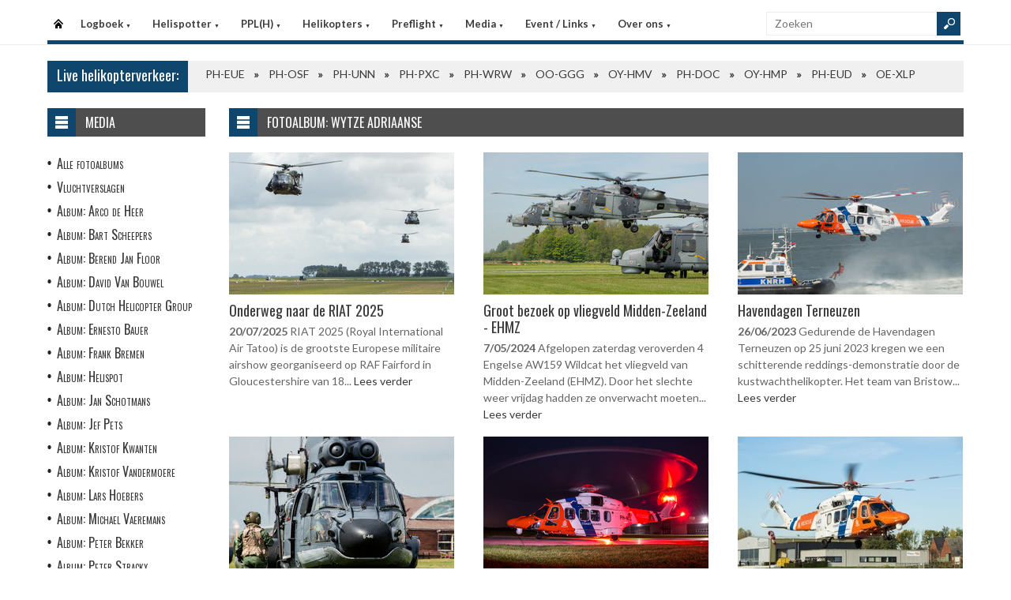

--- FILE ---
content_type: text/html
request_url: https://helispot.be/hs/photos/default.asp?catId=i9e7
body_size: 5716
content:

<!DOCTYPE html>
<html lang="nl">
<head>
<meta http-equiv="Content-Type" content="text/html;charset=windows-1252" />
<title>Helispot.be | Helikopters BE</title>
<meta name="viewport" content="width=device-width, initial-scale=1.0">
<meta name="description" content="Helispot is de site voor alle helikopterinformatie met onder andere live helikopterverkeer in de Benelux en de allerlaatste nieuwtjes op vlak van helikopters!" />
<link rel="stylesheet" type="text/css" href="/hs/layout/css/style.css?v=520221005" />
<link rel="stylesheet" type="text/css" href="/hs/layout/css/menu.css?v=520221005" />
<link rel="shortcut icon" href="/hs/layout/images/favicon.ico"/>
<link rel="apple-touch-icon" sizes="57x57" href="/hs/layout/images/apple-icon-57x57.png">
<link rel="apple-touch-icon" sizes="60x60" href="/hs/layout/images/apple-icon-60x60.png">
<link rel="apple-touch-icon" sizes="72x72" href="/hs/layout/images/apple-icon-72x72.png">
<link rel="apple-touch-icon" sizes="76x76" href="/hs/layout/images/apple-icon-76x76.png">
<link rel="apple-touch-icon" sizes="114x114" href="/hs/layout/images/apple-icon-114x114.png">
<link rel="apple-touch-icon" sizes="120x120" href="/hs/layout/images/apple-icon-120x120.png">
<link rel="apple-touch-icon" sizes="144x144" href="/hs/layout/images/apple-icon-144x144.png">
<link rel="apple-touch-icon" sizes="152x152" href="/hs/layout/images/apple-icon-152x152.png">
<link rel="apple-touch-icon" sizes="180x180" href="/hs/layout/images/apple-icon-180x180.png">
<link rel="icon" type="image/png" sizes="192x192"  href="/hs/layout/images/android-icon-192x192.png">
<link rel="icon" type="image/png" sizes="32x32" href="/hs/layout/images/favicon-32x32.png">
<link rel="icon" type="image/png" sizes="96x96" href="/hs/layout/images/favicon-96x96.png">
<link rel="icon" type="image/png" sizes="16x16" href="/hs/layout/images/favicon-16x16.png">
<link rel="manifest" href="/hs/manifest.json">
<meta name="msapplication-TileColor" content="#ffffff">
<meta name="msapplication-TileImage" content="/hs/layout/images/ms-icon-144x144.png">
<meta name="theme-color" content="#ffffff">
<script src="https://www.google-analytics.com/ga.js" type="9e0ae93f2d9d7aa2503ff2af-text/javascript"></script>
<script src="https://code.jquery.com/jquery-3.6.1.min.js" type="9e0ae93f2d9d7aa2503ff2af-text/javascript"></script>
<script type="9e0ae93f2d9d7aa2503ff2af-text/javascript">
<!--
	try{
		var pageTracker = _gat._getTracker("UA-5252204-1");
		pageTracker._trackPageview();
	} catch(err) {};
-->
</script>
<script async src="https://www.googletagmanager.com/gtag/js?id=G-CWC56HQJY9" type="9e0ae93f2d9d7aa2503ff2af-text/javascript"></script>
<script type="9e0ae93f2d9d7aa2503ff2af-text/javascript">
  window.dataLayer = window.dataLayer || [];
  function gtag(){dataLayer.push(arguments);}
  gtag('js', new Date());

  gtag('config', 'G-CWC56HQJY9');
</script>

<link rel="image_src" href="https://helispot.be/hs/layout/images/logoBlock.jpg" />
</head>

<body class="page-template">

<header id="header">
  <div id="main-menu">
    <div class="inner-wrap">
      <nav id="nav">
        <label for="tm" id="toggle-menu">Menu <span class="drop-icon">&#9660;</span></label>
        <input type="checkbox" id="tm" />
        <ul class="new-main-menu">
          <li class="menu-item-home"><a href="https://helispot.be/hs/" title="Startpagina">Startpagina</a></li>
         
          <!-- LOGBOEK -->
          <li>
              	<a href="#" class="js__menuItemLink">Logboek
                <span class="drop-icon">&#9660;</span>
                </a>
                <label title="Logboek" for="menuChkLogbook" class="drop-icon">&#9660;</label>
                <input type="checkbox" id="menuChkLogbook" />
              <ul class="sub-menu">
             	 <li><a href="/hs/page/default.asp?sub=logboek">Laatste artikels</a></li>
                    <li><a href="/hs/page/default.asp?sub=logboek&amp;cat=g7g8">Certificatie</a></li><li><a href="/hs/page/default.asp?sub=logboek&amp;cat=E3">Documentatie</a></li><li><a href="/hs/page/default.asp?sub=logboek&amp;cat=C7">Evenementen</a></li><li><a href="/hs/page/default.asp?sub=logboek&amp;cat=c6c4">Financieel</a></li><li><a href="/hs/page/default.asp?sub=logboek&amp;cat=D4c4">Flightsimulator</a></li><li><a href="/hs/page/default.asp?sub=logboek&amp;cat=f9i9">Geschiedenis</a></li><li><a href="/hs/page/default.asp?sub=logboek&amp;cat=g6b3">Helikopter Tours</a></li><li><a href="/hs/page/default.asp?sub=logboek&amp;cat=g8">Helispots</a></li><li><a href="/hs/page/default.asp?sub=logboek&amp;cat=C3h8">Magazines</a></li><li><a href="/hs/page/default.asp?sub=logboek&amp;cat=c4c4">Militair</a></li><li><a href="/hs/page/default.asp?sub=logboek&amp;cat=b2">Nh-90</a></li><li><a href="/hs/page/default.asp?sub=logboek&amp;cat=F3">Nieuwe Toestellen / Tests</a></li><li><a href="/hs/page/default.asp?sub=logboek&amp;cat=F1">Nieuws</a></li><li><a href="/hs/page/default.asp?sub=logboek&amp;cat=e8">Ongevallen</a></li><li><a href="/hs/page/default.asp?sub=logboek&amp;cat=C3d5">Op Bezoek Bij...</a></li><li><a href="/hs/page/default.asp?sub=logboek&amp;cat=E2b2">Opleiding / Training</a></li><li><a href="/hs/page/default.asp?sub=logboek&amp;cat=b4">Robinson Helicopters</a></li><li><a href="/hs/page/default.asp?sub=logboek&amp;cat=D3c4">Saf</a></li><li><a href="/hs/page/default.asp?sub=logboek&amp;cat=C7f6">Te Koop</a></li><li><a href="/hs/page/default.asp?sub=logboek&amp;cat=C6d4">Uit Het Luchtvaartregister</a></li><li><a href="/hs/page/default.asp?sub=logboek&amp;cat=c5h8">Veiligheid</a></li><li><a href="/hs/page/default.asp?sub=logboek&amp;cat=f8g8">Vtol - Evtol</a></li><li><a href="/hs/page/default.asp?sub=logboek&amp;cat=C3">Website</a></li>
                </ul>
          </li>
          
          <!-- Helispotter -->
          <li>
             	<a href="#" class="js__menuItemLink">Helispotter
                <span class="drop-icon">&#9660;</span>
                </a>
                <label title="Helispotter" for="menuChkHelispotter" class="drop-icon">&#9660;</label>
                <input type="checkbox" id="menuChkHelispotter" />
              <ul class="sub-menu">
                  <li><a href="/hs/radar/default.asp?h=cvbolpbsizFpvx">Huidig verkeer</a></li>
                  <li><a href="/hs/radar/default.asp?h=c2">Verkeer vandaag</a></li>
                  <li><a href="/hs/radar/default.asp?h=e5">dinsdag 20 januari</a></li><li><a href="/hs/radar/default.asp?h=d5">maandag 19 januari</a></li><li><a href="/hs/radar/default.asp?h=f8">zondag 18 januari</a></li><li><a href="/hs/radar/default.asp?h=b5">zaterdag 17 januari</a></li><li><a href="/hs/radar/default.asp?h=D2">vrijdag 16 januari</a></li><li><a href="/hs/radar/default.asp?h=E2">donderdag 15 januari</a></li><li><a href="/hs/radar/default.asp?h=E3">woensdag 14 januari</a></li>
                </ul>
          </li>
          
          <!-- PPL(H) -->
          <li>
             	<a href="#" class="js__menuItemLink">PPL(H)
                <span class="drop-icon">&#9660;</span>
                </a>
                <label title="PPL(H)" for="menuChkPplh" class="drop-icon">&#9660;</label>
                <input type="checkbox" id="menuChkPplh" />
              <ul class="sub-menu">
                    <li><a href="/hs/page/detail.asp?oid=G1e8&sub=ppl">PPL(H) Licentie</a></li>
          			<li><a href="/hs/exam/">PPL(H) Examen</a></li>
                    <li><a href="/hs/page/detail.asp?oid=h7c6&sub=ppl">PPL(H) Na je licentie</a></li>
                    <li><a href="/hs/page/detail.asp?sub=ppl&oid=E1g7D5">PPL(H) Topics</a></li> 
                </ul>
          </li>
            
          <!-- Helikopters -->
          <li>
             	<a href="#" class="js__menuItemLink">Helikopters
                <span class="drop-icon">&#9660;</span>
                </a>
                <label title="Helispotter" for="menuChkHelikopters" class="drop-icon">&#9660;</label>
                <input type="checkbox" id="menuChkHelikopters" />
              <ul class="sub-menu">
                  <li><a href="/hs/helicopters/">Zoeken in Database</a></li>
                  <li><a href="/hs/helicopters/">Modellen</a></li>
                  <li><a href="/hs/accidents/overview.asp">Ongevallen - Overzicht</a></li>
                  <li><a href="/hs/accidents/stats.asp">Ongevallen - Statistieken</a></li>
                  <li><a href="/hs/accidents/">Ongevallen - Verslagen</a></li>
                  <li><a href="/hs/helicopters/register.asp?country=oSlM">Belgisch Luchtvaartregister</a></li>
                  <li><a href="/hs/helicopters/register.asp?country=oZcP">Nederlands Luchtvaartregister</a></li>
                  <li><a href="/hs/helicopters/register.asp?country=MIiT">Luxemburgs Luchtvaartregister</a></li>
                  <li><a href="/hs/heliforsale">Te koop</a></li>
                </ul>
          </li>
          
          <!-- PreFlight -->
          <li>
             	<a href="#" class="js__menuItemLink">Preflight
                <span class="drop-icon">&#9660;</span>
                </a>
                <label title="Preflight" for="menuChkPreflight" class="drop-icon">&#9660;</label>
                <input type="checkbox" id="menuChkPreflight" />
              <ul class="sub-menu">
                  <li><a href="/hs/meteo/">Meteo</a></li>
                  <li><a href="/hs/notam/">Notam</a></li>
                </ul>
          </li>  
          
          <!-- Media -->
          <li>
             	<a href="#" class="js__menuItemLink">Media
                <span class="drop-icon">&#9660;</span>
                </a>
                <label title="Media" for="menuChkMedia" class="drop-icon">&#9660;</label>
                <input type="checkbox" id="menuChkMedia" />
              <ul class="sub-menu">
             	  <li><a href="/hs/photos/default.asp?cat=photo">Fotoalbums</a></li>
                  <li><a href="/hs/photos/default.asp?catId=g6c3">Vluchtverslagen</a></li>
                  <li><a href="/hs/page/default.asp?sub=video">Video's</a></li>
              </ul>
          </li> 
          
          <!-- Events â€“ Links -->
          <li>
             	<a href="#" class="js__menuItemLink">Event / Links
                <span class="drop-icon">&#9660;</span>
                </a>
                <label title="Events / Links" for="menuChkEvents" class="drop-icon">&#9660;</label>
                <input type="checkbox" id="menuChkEvents" />
              <ul class="sub-menu">
             	 <li><a href="/hs/events/">Evenementen</a></li>
          		 <li><a href="/hs/links/">Links</a></li>
              </ul>
          </li>    
          
           <!-- Over ons -->
          <li>
             	<a href="#" class="js__menuItemLink">Over ons
                <span class="drop-icon">&#9660;</span>
                </a>
                <label title="Over ons" for="menuChkAbout" class="drop-icon">&#9660;</label>
                <input type="checkbox" id="menuChkAbout" />
              <ul class="sub-menu">
             	  <li><a href="/hs/page/detail.asp?oid=i8g7&sub=contact">Contacteer ons</a></li>
          		  <li><a href="/hs/page/detail.asp?oid=G3&sub=contact">Website</a></li>
                  <li><a href="/hs/page/detail.asp?oid=d6E4c6&sub=contact">Credits</a></li>
              </ul>
          </li>    

	        </ul>
      </nav>
      <div class="search">
        <form method="get" id="searchform" action="/hs/page/search.asp">
          <input class="searchfield" maxlength="25" name="s" id="s" placeholder="Zoeken" value="" type="text">
          <input class="submit button main-color-bg" id="searchsubmit" value="" type="submit">
        </form>
      </div >
      <div class="clearfix"></div>
    </div>
  </div>
</header>

<div id="container">
  <div id="main">
 	<div id="feat-ticker">
  <div class="title main-color-bg">
    <h3><a href="/hs/radar/default.asp?h=bukxfjbsizLjkm">Live helikopterverkeer:</a></h3>
  </div>
  <div id="liveTraffic">Bezig met laden... </div>
</div>

<div id="content-wrap">
	<div id="content">
		<div id="feat-postlist" class="section">
			<div class="cat-title">
<div class="cat-icon"></div>
<h4>Fotoalbum: Wytze Adriaanse</h4>
</div>
<div class="archive-postlist">
<div class="col col-285">
<article class="post">
<div class="thumb">
<a href="../photos/detail.asp?id=E1E5f7g7" title="Onderweg naar de RIAT 2025 "><img src="/hs/photos/images/wytze.adriaanse/20250720/thumb.jpg" alt="Onderweg naar de RIAT 2025 " title="Onderweg naar de RIAT 2025 " /></a>
</div>
<div>
<h3><a href="../photos/detail.asp?id=E1E5f7g7" title="Onderweg naar de RIAT 2025 ">Onderweg naar de RIAT 2025 </a></h3>
<p>
<time dateTime="2025-07-20">20/07/2025</time> 
RIAT 2025 (Royal International Air Tatoo) is de grootste Europese militaire airshow georganiseerd op RAF Fairford in Gloucestershire van 18...  <a href="../photos/detail.asp?id=E1E5f7g7" title="Onderweg naar de RIAT 2025 ">Lees verder</a></p>
</div>
</article>
</div>
<div class="col col-285">
<article class="post">
<div class="thumb">
<a href="../photos/detail.asp?id=g9h7d5f6" title="Groot bezoek op vliegveld Midden-Zeeland - EHMZ"><img src="/hs/photos/images/wytze.adriaanse/20240507b/thumb.jpg" alt="Groot bezoek op vliegveld Midden-Zeeland - EHMZ" title="Groot bezoek op vliegveld Midden-Zeeland - EHMZ" /></a>
</div>
<div>
<h3><a href="../photos/detail.asp?id=g9h7d5f6" title="Groot bezoek op vliegveld Midden-Zeeland - EHMZ">Groot bezoek op vliegveld Midden-Zeeland - EHMZ</a></h3>
<p>
<time dateTime="2024-05-07">7/05/2024</time> 
Afgelopen zaterdag veroverden 4 Engelse AW159 Wildcat het vliegveld van Midden-Zeeland (EHMZ).

Door het slechte weer vrijdag hadden ze onverwacht moeten...  <a href="../photos/detail.asp?id=g9h7d5f6" title="Groot bezoek op vliegveld Midden-Zeeland - EHMZ">Lees verder</a></p>
</div>
</article>
</div>
<div class="col col-285 col-last">
<article class="post">
<div class="thumb">
<a href="../photos/detail.asp?id=b1d4f6f6" title="Havendagen Terneuzen"><img src="/hs/photos/images/wytze.adriaanse/20230626/thumb.jpg" alt="Havendagen Terneuzen" title="Havendagen Terneuzen" /></a>
</div>
<div>
<h3><a href="../photos/detail.asp?id=b1d4f6f6" title="Havendagen Terneuzen">Havendagen Terneuzen</a></h3>
<p>
<time dateTime="2023-06-26">26/06/2023</time> 
Gedurende de Havendagen Terneuzen op 25 juni 2023 kregen we een schitterende reddings-demonstratie door de kustwachthelikopter. Het team van Bristow...  <a href="../photos/detail.asp?id=b1d4f6f6" title="Havendagen Terneuzen">Lees verder</a></p>
</div>
</article>
</div>
<div class="col col-285">
<article class="post">
<div class="thumb">
<a href="../photos/detail.asp?id=E4D5j9f6" title="Anti-terreuroefening Port Defender Rotterdam"><img src="/hs/photos/images/wytze.adriaanse/20230419a/thumb.jpg" alt="Anti-terreuroefening Port Defender Rotterdam" title="Anti-terreuroefening Port Defender Rotterdam" /></a>
</div>
<div>
<h3><a href="../photos/detail.asp?id=E4D5j9f6" title="Anti-terreuroefening Port Defender Rotterdam">Anti-terreuroefening Port Defender Rotterdam</a></h3>
<p>
<time dateTime="2023-04-20">20/04/2023</time> 
Dit is een oefening georganiseerd door het Defensie Helikopter Commando, de Nationale Politie, antiterreureenheden, de Kustwacht en de Veiligheidsregio’s. 
Tijdens...  <a href="../photos/detail.asp?id=E4D5j9f6" title="Anti-terreuroefening Port Defender Rotterdam">Lees verder</a></p>
</div>
</article>
</div>
<div class="col col-285">
<article class="post">
<div class="thumb">
<a href="../photos/detail.asp?id=c4C4f5c3" title="Nieuwe Kustwachthelikopter staat s 'nachts paraat"><img src="/hs/photos/images/wytze.adriaanse/20221206/thumb.jpg" alt="Nieuwe Kustwachthelikopter staat s 'nachts paraat" title="Nieuwe Kustwachthelikopter staat s 'nachts paraat" /></a>
</div>
<div>
<h3><a href="../photos/detail.asp?id=c4C4f5c3" title="Nieuwe Kustwachthelikopter staat s 'nachts paraat">Nieuwe Kustwachthelikopter staat s 'nachts paraat</a></h3>
<p>
<time dateTime="2022-12-06">6/12/2022</time> 
Reddingsvluchten boven zee bij nacht zijn geen sinecure. 
De nieuwe Nederlandse kustwachthelikopter traint vanop de Zeeuwse basis Midden-Zeeland om dergelijke...  <a href="../photos/detail.asp?id=c4C4f5c3" title="Nieuwe Kustwachthelikopter staat s 'nachts paraat">Lees verder</a></p>
</div>
</article>
</div>
<div class="col col-285 col-last">
<article class="post">
<div class="thumb">
<a href="../photos/detail.asp?id=e4D2f5h8" title="Nieuwe Kustwachtheli landt voor het eerst op EHMZ"><img src="/hs/photos/images/wytze.adriaanse/20221031/thumb.jpg" alt="Nieuwe Kustwachtheli landt voor het eerst op EHMZ" title="Nieuwe Kustwachtheli landt voor het eerst op EHMZ" /></a>
</div>
<div>
<h3><a href="../photos/detail.asp?id=e4D2f5h8" title="Nieuwe Kustwachtheli landt voor het eerst op EHMZ">Nieuwe Kustwachtheli landt voor het eerst op EHMZ</a></h3>
<p>
<time dateTime="2022-10-31">31/10/2022</time> 
Nu EHMZ, vliegveld Midden-Zeeland, vanaf 4 november 2022 een vaste basis wordt voor de Kustwachthelikopter kwam de Leonardo AW189 met...  <a href="../photos/detail.asp?id=e4D2f5h8" title="Nieuwe Kustwachtheli landt voor het eerst op EHMZ">Lees verder</a></p>
</div>
</article>
</div>
<div class="col col-285">
<article class="post">
<div class="thumb">
<a href="../photos/detail.asp?id=G1e6b1c3" title="Zandvoort was niet alleen van de F1"><img src="/hs/photos/images/wytze.adriaanse/20220905/thumb.jpg" alt="Zandvoort was niet alleen van de F1" title="Zandvoort was niet alleen van de F1" /></a>
</div>
<div>
<h3><a href="../photos/detail.asp?id=G1e6b1c3" title="Zandvoort was niet alleen van de F1">Zandvoort was niet alleen van de F1</a></h3>
<p>
<time dateTime="2022-09-07">7/09/2022</time> 
Met Max Verstappen hebben we de wereldkampioen 2022 reeds aan het werk gezien op de hoogmis van de F1 afgelopen...  <a href="../photos/detail.asp?id=G1e6b1c3" title="Zandvoort was niet alleen van de F1">Lees verder</a></p>
</div>
</article>
</div>
<div class="col col-285">
<article class="post">
<div class="thumb">
<a href="../photos/detail.asp?id=d6E3F4" title="Lifeliner5, PH-OOP in actie als corona helikopter"><img src="/hs/photos/images/wytze.adriaanse/20211213/thumb.jpg" alt="Lifeliner5, PH-OOP in actie als corona helikopter" title="Lifeliner5, PH-OOP in actie als corona helikopter" /></a>
</div>
<div>
<h3><a href="../photos/detail.asp?id=d6E3F4" title="Lifeliner5, PH-OOP in actie als corona helikopter">Lifeliner5, PH-OOP in actie als corona helikopter</a></h3>
<p>
<time dateTime="2021-12-13">13/12/2021</time> 
Afgelopen vrijdag en zaterdag was de 'corona intensive care' helikopter Lifeliner5 PH-OOP actief vanop het helipad van het ADRZ (Admiraal...  <a href="../photos/detail.asp?id=d6E3F4" title="Lifeliner5, PH-OOP in actie als corona helikopter">Lees verder</a></p>
</div>
</article>
</div>
<div class="col col-285 col-last">
<article class="post">
<div class="thumb">
<a href="../photos/detail.asp?id=b3f8G3" title="Helikopters op Amsterdam Heliport "><img src="/hs/photos/images/wytze.adriaanse/20210906/thumb.jpg" alt="Helikopters op Amsterdam Heliport " title="Helikopters op Amsterdam Heliport " /></a>
</div>
<div>
<h3><a href="../photos/detail.asp?id=b3f8G3" title="Helikopters op Amsterdam Heliport ">Helikopters op Amsterdam Heliport </a></h3>
<p>
<time dateTime="2021-09-06">6/09/2021</time> 
Het was druk op Amsterdam Heliport. Het was een draaischijf voor het helikopterverkeer van en naar het F1-circuit in Zandvoort....  <a href="../photos/detail.asp?id=b3f8G3" title="Helikopters op Amsterdam Heliport ">Lees verder</a></p>
</div>
</article>
</div>
<div class="col col-285">
<article class="post">
<div class="thumb">
<a href="../photos/detail.asp?id=F3E4E4" title="Belgische SAR helikopter op bezoek in Goes"><img src="/hs/photos/images/wytze.adriaanse/20210331/thumb.jpg" alt="Belgische SAR helikopter op bezoek in Goes" title="Belgische SAR helikopter op bezoek in Goes" /></a>
</div>
<div>
<h3><a href="../photos/detail.asp?id=F3E4E4" title="Belgische SAR helikopter op bezoek in Goes">Belgische SAR helikopter op bezoek in Goes</a></h3>
<p>
<time dateTime="2021-04-01">1/04/2021</time> 
Op 30 maart kwam een Belgische NH-90 SAR helikopter een testlanding uitvoeren op de heliport van het Adimiraal de Ruyter...  <a href="../photos/detail.asp?id=F3E4E4" title="Belgische SAR helikopter op bezoek in Goes">Lees verder</a></p>
</div>
</article>
</div>
<div class="col col-285">
<article class="post">
<div class="thumb">
<a href="../photos/detail.asp?id=c6F2H1" title="Politiehelikopters op training"><img src="/hs/photos/images/wytze.adriaanse/20210219/thumb.jpg" alt="Politiehelikopters op training" title="Politiehelikopters op training" /></a>
</div>
<div>
<h3><a href="../photos/detail.asp?id=c6F2H1" title="Politiehelikopters op training">Politiehelikopters op training</a></h3>
<p>
<time dateTime="2021-02-20">20/02/2021</time> 
Op 18 februari 2021 hadden de politiehelikopters PH-PXD en PH-PXX een oefening in de haven van Vlissingen.
Hier enkele foto's van...  <a href="../photos/detail.asp?id=c6F2H1" title="Politiehelikopters op training">Lees verder</a></p>
</div>
</article>
</div>
<div class="col col-285 col-last">
<article class="post">
<div class="thumb">
<a href="../photos/detail.asp?id=e4G1F3" title="Sneeuwtapijt op EHMZ Midden-Zeeland"><img src="/hs/photos/images/wytze.adriaanse/20210214/thumb.jpg" alt="Sneeuwtapijt op EHMZ Midden-Zeeland" title="Sneeuwtapijt op EHMZ Midden-Zeeland" /></a>
</div>
<div>
<h3><a href="../photos/detail.asp?id=e4G1F3" title="Sneeuwtapijt op EHMZ Midden-Zeeland">Sneeuwtapijt op EHMZ Midden-Zeeland</a></h3>
<p>
<time dateTime="2021-02-14">14/02/2021</time> 
Nederland en Vlaanderen waren deze week het toneel van sneeuw en ijs. En om helikopters in de lucht te krijgen...  <a href="../photos/detail.asp?id=e4G1F3" title="Sneeuwtapijt op EHMZ Midden-Zeeland">Lees verder</a></p>
</div>
</article>
</div>
<div class="pagination">
<span class="page-numbers current">1</span>
<a class="page-numbers" href="?p=2&amp;catId=i9e7">2</a> 
</div>
</div>

		</div>
	</div>
</div><div id="sidebar"> 
<aside class='widget widget_menu'><div class='widget-title'><div class='icon'></div><h4>Media</h4></div><ul><li><a href="/hs/photos/default.asp?cat=photo">Alle fotoalbums</a></li><li><a href="/hs/photos/default.asp?catId=b1h8">Vluchtverslagen</a></li><li><a href="/hs/photos/default.asp?catId=C7b4">Album: Arco de Heer</a></li><li><a href="/hs/photos/default.asp?catId=D3i9">Album: Bart Scheepers</a></li><li><a href="/hs/photos/default.asp?catId=e7f8">Album: Berend Jan Floor</a></li><li><a href="/hs/photos/default.asp?catId=f9c5">Album: David Van Bouwel</a></li><li><a href="/hs/photos/default.asp?catId=E4i9">Album: Dutch Helicopter Group</a></li><li><a href="/hs/photos/default.asp?catId=b5i9">Album: Ernesto Bauer</a></li><li><a href="/hs/photos/default.asp?catId=D4c5">Album: Frank Bremen</a></li><li><a href="/hs/photos/default.asp?catId=b4h8">Album: Helispot</a></li><li><a href="/hs/photos/default.asp?catId=g6e8">Album: Jan Schotmans</a></li><li><a href="/hs/photos/default.asp?catId=d4c3">Album: Jef Pets</a></li><li><a href="/hs/photos/default.asp?catId=C6e7">Album: Kristof Kwanten</a></li><li><a href="/hs/photos/default.asp?catId=C5e5">Album: Kristof Vandermoere</a></li><li><a href="/hs/photos/default.asp?catId=E1f6">Album: Lars Hoebers</a></li><li><a href="/hs/photos/default.asp?catId=I1d4">Album: Michael Vaeremans</a></li><li><a href="/hs/photos/default.asp?catId=E1b4">Album: Peter Bekker</a></li><li><a href="/hs/photos/default.asp?catId=b1c5">Album: Peter Strackx</a></li><li><a href="/hs/photos/default.asp?catId=c3e6">Album: Remco de Wit</a></li><li><a href="/hs/photos/default.asp?catId=D3d5">Album: Roland De Groote</a></li><li><a href="/hs/photos/default.asp?catId=F2d5">Album: Soetkin Vandecandelaere</a></li><li><a href="/hs/photos/default.asp?catId=D6h9">Album: Thorbjorn Brunander Sund</a></li><li><a href="/hs/photos/default.asp?catId=d5d4">Album: Tom Buysse</a></li><li><a href="/hs/photos/default.asp?catId=b1e6">Album: Willem Vandenwijngaerden</a></li><li><a href="/hs/photos/default.asp?catId=e5g9">Album: Wytze Adriaanse</a></li><li><a href="/hs/page/default.asp?sub=video">Video's</a></li></ul></aside><aside class="widget widget_topRecords">
  <div class="widget-title">
    <div class="icon"></div>
    <h4>Laatste artikels</h4>
  </div>
  <ul class="list post-list">
    
    <li>
      <article class="item-post">
        
        <div class="thumbnail overlay"> <a href="/hs/page/detail.asp?oid=d5I1f8D5&amp;sub=logboek" ><img src="/hs/page/images/8392_thumb.jpg" alt="US Army wil de MV-75 tiltrotor reeds eind 2026 testen" title="US Army wil de MV-75 tiltrotor reeds eind 2026 testen" /></a> </div>
        
        <div class="entry-meta"> <span class="date">woensdag 21 januari 2026</span> </div>
        <h5><a href="/hs/page/detail.asp?oid=g8I1c5E4&amp;sub=logboek">US Army wil de MV-75 tiltrotor reeds eind 2026 testen</a> </h5>
      </article>
    </li>
    
    <li>
      <article class="item-post">
        
        <div class="thumbnail overlay"> <a href="/hs/page/detail.asp?oid=e6i8e8G2&amp;sub=logboek" ><img src="/hs/page/images/8402_thumb.jpg" alt="CHC Nederland bereikt 20.000 uren mijlpaal met AW139  " title="CHC Nederland bereikt 20.000 uren mijlpaal met AW139  " /></a> </div>
        
        <div class="entry-meta"> <span class="date">woensdag 21 januari 2026</span> </div>
        <h5><a href="/hs/page/detail.asp?oid=f7c2f9G2&amp;sub=logboek">CHC Nederland bereikt 20.000 uren mijlpaal met AW139  </a> </h5>
      </article>
    </li>
    
    <li>
      <article class="item-post">
        
        <div class="thumbnail overlay"> <a href="/hs/page/detail.asp?oid=h8h7f9F3&amp;sub=logboek" ><img src="/hs/page/images/8401_thumb.jpg" alt="Trump doneert 10 Bell TH-57 helikopters aan Sri Lanka " title="Trump doneert 10 Bell TH-57 helikopters aan Sri Lanka " /></a> </div>
        
        <div class="entry-meta"> <span class="date">woensdag 21 januari 2026</span> </div>
        <h5><a href="/hs/page/detail.asp?oid=d4h7b5F3&amp;sub=logboek">Trump doneert 10 Bell TH-57 helikopters aan Sri Lanka </a> </h5>
      </article>
    </li>
    
  </ul>
</aside>     
</div>
	</div>
</div>

<footer>
  <div class="footer-content">
  
    <div class="copyright">
      <p>&#169; 2026&#160;helispot.be | <a href="/hs/page/detail.asp?oid=C3&amp;sub=copyright">Copyright</a> | <a href="/hs/page/detail.asp?oid=b5&amp;sub=disclaimer">Disclaimer</a> | <a href="/hs/page/detail.asp?sub=cookies&oid=b3f7f9g9">Cookies en Privacy</a> | <a href="/hs/page/rss.asp"><img src="/hs/layout/images/rss-icon.gif" class="footer-rssIcon" alt="RSS 2.0 Feed" /></a></p>
    </div>
  </div>
</footer>


<script src="/hs/layout/js/custom.js?v=520221005" type="9e0ae93f2d9d7aa2503ff2af-text/javascript"></script>
<script src="/hs/layout/js/jquery.webticker.js?v=520221005" type="9e0ae93f2d9d7aa2503ff2af-text/javascript"></script>


<script src="/cdn-cgi/scripts/7d0fa10a/cloudflare-static/rocket-loader.min.js" data-cf-settings="9e0ae93f2d9d7aa2503ff2af-|49" defer></script><script defer src="https://static.cloudflareinsights.com/beacon.min.js/vcd15cbe7772f49c399c6a5babf22c1241717689176015" integrity="sha512-ZpsOmlRQV6y907TI0dKBHq9Md29nnaEIPlkf84rnaERnq6zvWvPUqr2ft8M1aS28oN72PdrCzSjY4U6VaAw1EQ==" data-cf-beacon='{"version":"2024.11.0","token":"e591dcf61355406b80ec70558ce2c20c","r":1,"server_timing":{"name":{"cfCacheStatus":true,"cfEdge":true,"cfExtPri":true,"cfL4":true,"cfOrigin":true,"cfSpeedBrain":true},"location_startswith":null}}' crossorigin="anonymous"></script>
</body>
</html>

--- FILE ---
content_type: text/html
request_url: https://helispot.be/hs/radar/liveData.asp?t=marquee&u=1768981031278
body_size: -96
content:
<div class="marquee"><a href="https://helispot.be/hs/helicopters/detail.asp?id=b2c4d5">PH-EUE</a><span class="sep"></span><a href="https://helispot.be/hs/helicopters/detail.asp?id=C4c3D3">PH-OSF</a><span class="sep"></span><a href="https://helispot.be/hs/helicopters/detail.asp?id=c5F3d5">PH-UNN</a><span class="sep"></span><a href="https://helispot.be/hs/helicopters/detail.asp?id=h7F1c4">PH-PXC</a><span class="sep"></span><a href="https://helispot.be/hs/helicopters/detail.asp?id=I1F3c4">PH-WRW</a><span class="sep"></span><a href="https://helispot.be/hs/helicopters/detail.asp?id=C3c2D6D3E1f9b4g8c3">OO-GGG</a><span class="sep"></span><a href="https://helispot.be/hs/helicopters/detail.asp?id=e8d5D3">OY-HMV</a><span class="sep"></span><a href="https://helispot.be/hs/helicopters/detail.asp?id=g8G3D4F1E1e8f8f7c3">PH-DOC</a><span class="sep"></span><a href="https://helispot.be/hs/helicopters/detail.asp?id=i8i9g6D4E1d7g9b3i9">OY-HMP</a><span class="sep"></span><a href="https://helispot.be/hs/helicopters/detail.asp?id=F4D3E1">PH-EUD</a><span class="sep"></span><a href="https://helispot.be/hs/helicopters/detail.asp?id=C7C6H2C4C3c6e7e6e5">OE-XLP</a></div>